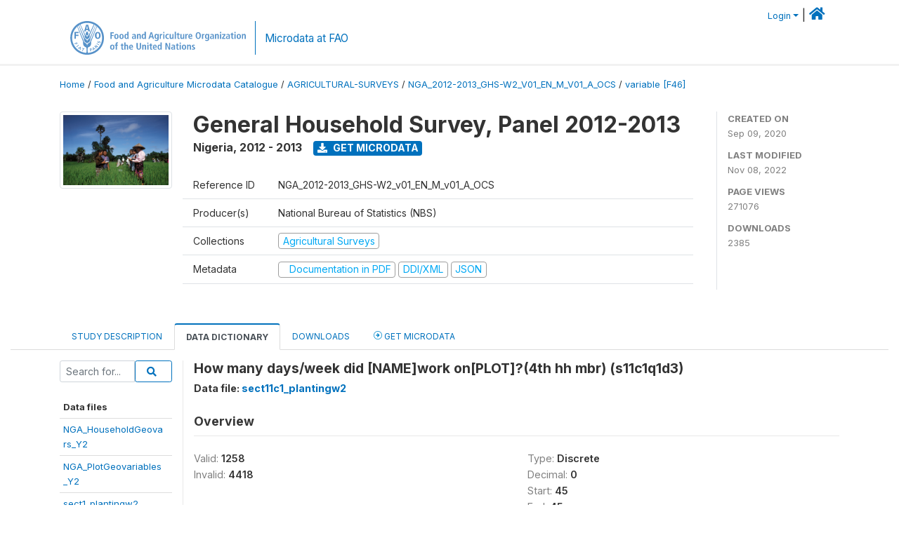

--- FILE ---
content_type: text/html; charset=UTF-8
request_url: https://microdata.fao.org/index.php/catalog/1365/variable/F46/V1343?name=s11c1q1d3
body_size: 10555
content:
<!DOCTYPE html>
<html>

<head>
    <meta charset="utf-8">
<meta http-equiv="X-UA-Compatible" content="IE=edge">
<meta name="viewport" content="width=device-width, initial-scale=1">

<title>Nigeria - General Household Survey, Panel  2012-2013</title>

    
    <link rel="stylesheet" href="https://cdnjs.cloudflare.com/ajax/libs/font-awesome/5.15.4/css/all.min.css" integrity="sha512-1ycn6IcaQQ40/MKBW2W4Rhis/DbILU74C1vSrLJxCq57o941Ym01SwNsOMqvEBFlcgUa6xLiPY/NS5R+E6ztJQ==" crossorigin="anonymous" referrerpolicy="no-referrer" />
    <link rel="stylesheet" href="https://stackpath.bootstrapcdn.com/bootstrap/4.1.3/css/bootstrap.min.css" integrity="sha384-MCw98/SFnGE8fJT3GXwEOngsV7Zt27NXFoaoApmYm81iuXoPkFOJwJ8ERdknLPMO" crossorigin="anonymous">
    

<link rel="stylesheet" href="https://microdata.fao.org/themes/fam52/css/style.css?v2021-231">
<link rel="stylesheet" href="https://microdata.fao.org/themes/fam52/css/custom.css?v2021">
<link rel="stylesheet" href="https://microdata.fao.org/themes/fam52/css/home.css?v03212019">
<link rel="stylesheet" href="https://microdata.fao.org/themes/fam52/css/variables.css?v07042021">
<link rel="stylesheet" href="https://microdata.fao.org/themes/fam52/css/facets.css?v062021">
<link rel="stylesheet" href="https://microdata.fao.org/themes/fam52/css/catalog-tab.css?v07052021">
<link rel="stylesheet" href="https://microdata.fao.org/themes/fam52/css/catalog-card.css?v10102021-1">
<link rel="stylesheet" href="https://microdata.fao.org/themes/fam52/css/filter-action-bar.css?v14052021-3">

    <script src="//code.jquery.com/jquery-3.2.1.min.js"></script>
    <script src="https://cdnjs.cloudflare.com/ajax/libs/popper.js/1.14.3/umd/popper.min.js" integrity="sha384-ZMP7rVo3mIykV+2+9J3UJ46jBk0WLaUAdn689aCwoqbBJiSnjAK/l8WvCWPIPm49" crossorigin="anonymous"></script>
    <script src="https://stackpath.bootstrapcdn.com/bootstrap/4.1.3/js/bootstrap.min.js" integrity="sha384-ChfqqxuZUCnJSK3+MXmPNIyE6ZbWh2IMqE241rYiqJxyMiZ6OW/JmZQ5stwEULTy" crossorigin="anonymous"></script>

<script type="text/javascript">
    var CI = {'base_url': 'https://microdata.fao.org/index.php'};

    if (top.frames.length!=0) {
        top.location=self.document.location;
    }

    $(document).ready(function()  {
        /*global ajax error handler */
        $( document ).ajaxError(function(event, jqxhr, settings, exception) {
            if(jqxhr.status==401){
                window.location=CI.base_url+'/auth/login/?destination=catalog/';
            }
            else if (jqxhr.status>=500){
                alert(jqxhr.responseText);
            }
        });

    }); //end-document-ready

</script>

<script>
    // Show custom information in the remote data access section
    $(document).ready(function() {
        var idno = $(".study-idno").html().replace(/\s+/g, '');
        if (idno == "PER_2013-2022_INFFS_v01_EN_M_v01_A_ESS") {          // Peru
              
            const p1 = "aW52Z";
            const p2 = "W50YX";
            const p3 = "Jpb3NAc2VyZm9yLmdvYi5wZQ==";

            const email = atob(p1 + p2 + p3);          
            $(".remote-data-access").html("<h2>Data available from external repository</h2><p>For access to microdata, please contact:</p><div class='remote-access-link'><a href='mailto:"+email+"' target='_blank'>"+email+"</a></div>");   
        }   
        if (idno == "NPL_2014_NFI_v01_M_v01_A_ESS") {          // Nepal
              
            const p1 = "aW5mb";
            const p2 = "0Bmcn";
            const p3 = "RjLmdvdi5ucA==";

            const email = atob(p1 + p2 + p3);          
            $(".remote-data-access").html("<h2>Data available from external repository</h2><p>For access to microdata, please contact:</p><div class='remote-access-link'><a href='mailto:"+email+"' target='_blank'>"+email+"</a></div>");   
        }        
    });
</script>



    <script async src="https://www.googletagmanager.com/gtag/js?id=G-0ZMCRYB8EX"></script>
<script>
  window.dataLayer = window.dataLayer || [];
  function gtag(){dataLayer.push(arguments);}
  gtag('js', new Date());

  gtag('config', 'G-0ZMCRYB8EX');

  
  $(function() {
    $(document).ajaxSend(function(event, request, settings) {
        gtag('event', 'page_view', {
            page_path: settings.url
        })
    });

    //track file downloads
    $('.resources .download').on('click', function() {
        gtag('event', 'download', {
            'event_label': $(this).attr("title"),
            'event_category': $(this).attr("href"),
            'non_interaction': true
        });
    });

});
</script></head>

<body>
    
    <!-- site header -->
    <style>
.site-header .navbar-light .no-logo .navbar-brand--sitename {border:0px!important;margin-left:0px}
.site-header .navbar-light .no-logo .nada-site-title {font-size:18px;}
</style>

<header class="site-header">

        

    <div class="container">
         


<!--  /***** Login Bar Start *****/ -->
<div>
            <div class="col-12 mt-2 mb-2 wb-login-link login-bar">
            <div class="float-right">
            <div class="dropdown ml-auto">
                <a class="dropdown-toggle small" href="" id="dropdownMenuLink" data-toggle="dropdown" aria-haspopup="true" aria-expanded="false"><i class="fa fa-user-circle-o fa-lg"></i>Login</a>
                <div class="dropdown-menu dropdown-menu-right" aria-labelledby="dropdownMenuLink">
                    <a class="dropdown-item small" href="https://microdata.fao.org/index.php/auth/login">Login</a>
                </div>
                
                                |   <a href="http://www.fao.org/food-agriculture-microdata"><i class="fa fa-home" style="font-size:20px;"></i> </a>
            </div>
            </div>
        </div>

    </div>
<!-- /row -->
<!--  /***** Login Bar Close *****/ -->        <div class="row">
            <div class="col-12">
                <nav class="navbar navbar-expand-md navbar-light rounded navbar-toggleable-md wb-navbar ">

                                                            <div class="navbar-brand navbar-expand-md">
                        <div class="navbar-brand--logo ">
                            <a href="http://www.fao.org" class="g01v1-logo nada-logo " >
                                    
                                <img title="fao.org" src="https://microdata.fao.org/themes/fam52/images/fao-logo-en.svg" class="img-responsive">
                            </a>        
                    </div>
                        <div class="navbar-brand--sitename navbar-expand-md">
                            <div><a class="nada-site-title"  href="https://www.fao.org/food-agriculture-microdata">Microdata at FAO</a></div>
                                                    </div>
                    </div>
                    

                                                            
                    <!-- Start menus -->
                                        
                    <!-- Close Menus -->
                    <!-- Citations menu if required 
                    <div><a class="fas fa-book" href="https://microdata.fao.org/index.php/citations"> Citations</a></div>-->
                    <!-- Close Menus -->
                </nav>
                
            </div>
            
        </div>
        <!-- /row -->
        
    </div>
    
</header>

    
    <!-- page body -->
    <div class="wp-page-body container-fluid page-catalog catalog-variable-F46-V1343">

        <div class="body-content-wrap theme-nada-2">

            <!--breadcrumbs -->
            
            <div class="container">
                                                    <ol class="breadcrumb wb-breadcrumb">
                        	    <div class="breadcrumbs" xmlns:v="http://rdf.data-vocabulary.org/#">
           <span typeof="v:Breadcrumb">
                		         <a href="https://microdata.fao.org/index.php/" rel="v:url" property="v:title">Home</a> /
                        
       </span>
                  <span typeof="v:Breadcrumb">
                		         <a href="https://microdata.fao.org/index.php/catalog" rel="v:url" property="v:title">Food and Agriculture Microdata Catalogue</a> /
                        
       </span>
                  <span typeof="v:Breadcrumb">
                		         <a href="https://microdata.fao.org/index.php/catalog/agricultural-surveys" rel="v:url" property="v:title">AGRICULTURAL-SURVEYS</a> /
                        
       </span>
                  <span typeof="v:Breadcrumb">
                		         <a href="https://microdata.fao.org/index.php/catalog/1365" rel="v:url" property="v:title">NGA_2012-2013_GHS-W2_V01_EN_M_V01_A_OCS</a> /
                        
       </span>
                  <span typeof="v:Breadcrumb">
        	         	         <a class="active" href="https://microdata.fao.org/index.php/catalog/1365/variable/F46" rel="v:url" property="v:title">variable [F46]</a>
                        
       </span>
               </div>
                    </ol>
                            </div>
            <!-- /breadcrumbs -->
            
            
  
            <style>
.metadata-sidebar-container .nav .active{
	background:#e9ecef;		
}
.study-metadata-page .page-header .nav-tabs .active a {
	background: white;
	font-weight: bold;
	border-top: 2px solid #0071bc;
	border-left:1px solid gainsboro;
	border-right:1px solid gainsboro;
}

.study-info-content {
    font-size: 14px;
}

.study-subtitle{
	font-size:.7em;
	margin-bottom:10px;
}

.badge-outline{
	background:transparent;
	color:#03a9f4;
	border:1px solid #9e9e9e;
}
.study-header-right-bar span{
	display:block;
	margin-bottom:15px;
}
.study-header-right-bar{
	font-size:14px;
	color:gray;
}
.get-microdata-btn{
	font-size:14px;
}

.link-col .badge{
	font-size:14px;
	font-weight:normal;
	background:transparent;
	border:1px solid #9E9E9E;
	color:#03a9f4;
}

.link-col .badge:hover{
	background:#03a9f4;
	color:#ffffff;
}

.study-header-right-bar .stat{
	margin-bottom:10px;
	font-size:small;
}

.study-header-right-bar .stat .stat-label{
	font-weight:bold;
	text-transform:uppercase;
}

.field-metadata__table_description__ref_country .field-value,
.field-metadata__study_desc__study_info__nation .field-value{
	max-height:350px;
	overflow:auto;
}
.field-metadata__table_description__ref_country .field-value  ::-webkit-scrollbar,
.field-metadata__study_desc__study_info__nation .field-value ::-webkit-scrollbar {
  -webkit-appearance: none;
  width: 7px;
}

.field-metadata__table_description__ref_country .field-value  ::-webkit-scrollbar-thumb,
.field-metadata__study_desc__study_info__nation .field-value ::-webkit-scrollbar-thumb {
  border-radius: 4px;
  background-color: rgba(0, 0, 0, .5);
  box-shadow: 0 0 1px rgba(255, 255, 255, .5);
}
</style>


<div class="page-body-full study-metadata-page">
	<span 
		id="dataset-metadata-info" 
		data-repositoryid="agricultural-surveys"
		data-id="1365"
		data-idno="NGA_2012-2013_GHS-W2_v01_EN_M_v01_A_OCS"
	></span>

<div class="container-fluid page-header">
<div class="container">


<div class="row study-info">
					<div class="col-md-2">
			<div class="collection-thumb-container">
				<a href="https://microdata.fao.org/index.php/catalog/agricultural-surveys">
				<img  src="https://microdata.fao.org/files/images/ag_census.jpg?v=1667909829" class="mr-3 img-fluid img-thumbnail" alt="agricultural-surveys" title="Agricultural Surveys"/>
				</a>
			</div>		
		</div>
	
	<div class="col">
		
		<div>
		    <h1 class="mt-0 mb-1" id="dataset-title">
                <span>General Household Survey, Panel  2012-2013</span>
                            </h1>
            <div class="clearfix">
		        <h6 class="sub-title float-left" id="dataset-sub-title"><span id="dataset-country">Nigeria</span>, <span id="dataset-year">2012 - 2013</span></h6>
                                <a  
                    href="https://microdata.fao.org/index.php/catalog/1365/get-microdata" 
                    class="get-microdata-btn badge badge-primary wb-text-link-uppercase float-left ml-3" 
                    title="Get Microdata">					
                    <span class="fa fa-download"></span>
                    Get Microdata                </a>
                                
            </div>
		</div>

		<div class="row study-info-content">
		
            <div class="col pr-5">

                <div class="row mt-4 mb-2 pb-2  border-bottom">
                    <div class="col-md-2">
                        Reference ID                    </div>
                    <div class="col">
                        <div class="study-idno">
                            NGA_2012-2013_GHS-W2_v01_EN_M_v01_A_OCS                            
                        </div>
                    </div>
                </div>

                		
                                <div class="row mb-2 pb-2  border-bottom">
                    <div class="col-md-2">
                        Producer(s)                    </div>
                    <div class="col">
                        <div class="producers">
                            National Bureau of Statistics (NBS)                        </div>
                    </div>
                </div>
                                
                
                 
                <div class="row  border-bottom mb-2 pb-2 mt-2">
                    <div class="col-md-2">
                        Collections                    </div>
                    <div class="col">
                        <div class="collections link-col">           
                                                            <span class="collection">
                                    <a href="https://microdata.fao.org/index.php/collections/agricultural-surveys">
                                        <span class="badge badge-primary">Agricultural Surveys</span>
                                    </a>                                    
                                </span>
                                                    </div>
                    </div>
                </div>
                
                <div class="row border-bottom mb-2 pb-2 mt-2">
                    <div class="col-md-2">
                        Metadata                    </div>
                    <div class="col">
                        <div class="metadata">
                            <!--metadata-->
                            <span class="mr-2 link-col">
                                                                                                    <a class="download" href="https://microdata.fao.org/index.php/catalog/1365/pdf-documentation" title="Documentation in PDF" >
                                        <span class="badge badge-success"><i class="fa fa-file-pdf-o" aria-hidden="true"> </i> Documentation in PDF</span>
                                    </a>
                                                            
                                                                    <a class="download" href="https://microdata.fao.org/index.php/metadata/export/1365/ddi" title="DDI Codebook (2.5)">
                                        <span class="badge badge-primary"> DDI/XML</span>
                                    </a>
                                
                                <a class="download" href="https://microdata.fao.org/index.php/metadata/export/1365/json" title="JSON">
                                    <span class="badge badge-info">JSON</span>
                                </a>
                            </span>	
                            <!--end-metadata-->
                        </div>
                    </div>
                </div>

                
                	    </div>
	
	</div>

	</div>

    <div class="col-md-2 border-left">
		<!--right-->
		<div class="study-header-right-bar">
				<div class="stat">
					<div class="stat-label">Created on </div>
					<div class="stat-value">Sep 09, 2020</div>
				</div>

				<div class="stat">
					<div class="stat-label">Last modified </div>
					<div class="stat-value">Nov 08, 2022</div>
				</div>
				
									<div class="stat">
						<div class="stat-label">Page views </div>
						<div class="stat-value">271076</div>
					</div>
				
									<div class="stat">
						<div class="stat-label">Downloads </div>
						<div class="stat-value">2385</div>
					</div>				
						</div>		
		<!--end-right-->
	</div>

</div>




<!-- Nav tabs -->
<ul class="nav nav-tabs wb-nav-tab-space flex-wrap" role="tablist">
								<li class="nav-item tab-description "  >
				<a href="https://microdata.fao.org/index.php/catalog/1365/study-description" class="nav-link wb-nav-link wb-text-link-uppercase " role="tab"  data-id="related-materials" >Study Description</a>
			</li>
										<li class="nav-item tab-data_dictionary active"  >
				<a href="https://microdata.fao.org/index.php/catalog/1365/data-dictionary" class="nav-link wb-nav-link wb-text-link-uppercase active" role="tab"  data-id="related-materials" >Data Dictionary</a>
			</li>
										<li class="nav-item tab-related_materials "  >
				<a href="https://microdata.fao.org/index.php/catalog/1365/related-materials" class="nav-link wb-nav-link wb-text-link-uppercase " role="tab"  data-id="related-materials" >Downloads</a>
			</li>
										<li class="nav-item nav-item-get-microdata tab-get_microdata " >
				<a href="https://microdata.fao.org/index.php/catalog/1365/get-microdata" class="nav-link wb-nav-link wb-text-link-uppercase " role="tab" data-id="related-materials" >
					<span class="get-microdata icon-da-remote"></span> Get Microdata				</a>
			</li>                            
										
	<!--review-->
	</ul>
<!-- end nav tabs -->
</div>
</div>



<div class="container study-metadata-body-content " >


<!-- tabs -->
<div id="tabs" class="study-metadata ui-tabs ui-widget ui-widget-content ui-corner-all study-tabs" >	
  
  <div id="tabs-1" aria-labelledby="ui-id-1" class="ui-tabs-panel ui-widget-content ui-corner-bottom" role="tabpanel" >
  	
        <div class="tab-body-no-sidebar-x"><style>
    .data-file-bg1 tr,.data-file-bg1 td {vertical-align: top;}
    .data-file-bg1 .col-1{width:100px;}
    .data-file-bg1 {margin-bottom:20px;}
    .var-info-panel{display:none;}
    .table-variable-list td{
        cursor:pointer;
    }
    
    .nada-list-group-item {
        position: relative;
        display: block;
        padding: 10px 15px;
        margin-bottom: -1px;
        background-color: #fff;
        border: 1px solid #ddd;
        border-left:0px;
        border-right:0px;
        font-size: small;
        border-bottom: 1px solid gainsboro;
        word-wrap: break-word;
        padding: 5px;
        padding-right: 10px;

    }

    .nada-list-group-title{
        font-weight:bold;
        border-top:0px;
    }

    .variable-groups-sidebar
    .nada-list-vgroup {
        padding-inline-start: 0px;
        font-size:small;
        list-style-type: none;
    }

    .nada-list-vgroup {
        list-style-type: none;
    }

    .nada-list-subgroup{
        padding-left:10px;
    }
    
    .table-variable-list .var-breadcrumb{
        display:none;
    }

    .nada-list-subgroup .nada-list-vgroup-item {
        padding-left: 24px;
        position: relative;
        list-style:none;
    }

    .nada-list-subgroup .nada-list-vgroup-item:before {
        position: absolute;
        font-family: 'FontAwesome';
        top: 0;
        left: 10px;
        content: "\f105";
    }

</style>

<div class="row">

    <div class="col-sm-2 col-md-2 col-lg-2 tab-sidebar hidden-sm-down sidebar-files">       

        <form method="get" action="https://microdata.fao.org/index.php/catalog/1365/search" class="dictionary-search">
        <div class="input-group input-group-sm">            
            <input type="text" name="vk" class="form-control" placeholder="Search for...">
            <span class="input-group-btn">
                <button class="btn btn-outline-primary btn-sm" type="submit"><i class="fa fa-search"></i></button>
            </span>
        </div>
        </form>
        
        <ul class="nada-list-group">
            <li class="nada-list-group-item nada-list-group-title">Data files</li>
                            <li class="nada-list-group-item">
                    <a href="https://microdata.fao.org/index.php/catalog/1365/data-dictionary/F18?file_name=NGA_HouseholdGeovars_Y2">NGA_HouseholdGeovars_Y2</a>
                </li>
                            <li class="nada-list-group-item">
                    <a href="https://microdata.fao.org/index.php/catalog/1365/data-dictionary/F19?file_name=NGA_PlotGeovariables_Y2">NGA_PlotGeovariables_Y2</a>
                </li>
                            <li class="nada-list-group-item">
                    <a href="https://microdata.fao.org/index.php/catalog/1365/data-dictionary/F20?file_name=sect1_plantingw2">sect1_plantingw2</a>
                </li>
                            <li class="nada-list-group-item">
                    <a href="https://microdata.fao.org/index.php/catalog/1365/data-dictionary/F21?file_name=sect2_plantingw2">sect2_plantingw2</a>
                </li>
                            <li class="nada-list-group-item">
                    <a href="https://microdata.fao.org/index.php/catalog/1365/data-dictionary/F22?file_name=sect3a_plantingw2">sect3a_plantingw2</a>
                </li>
                            <li class="nada-list-group-item">
                    <a href="https://microdata.fao.org/index.php/catalog/1365/data-dictionary/F23?file_name=sect3b_plantingw2">sect3b_plantingw2</a>
                </li>
                            <li class="nada-list-group-item">
                    <a href="https://microdata.fao.org/index.php/catalog/1365/data-dictionary/F24?file_name=sect3c_plantingw2">sect3c_plantingw2</a>
                </li>
                            <li class="nada-list-group-item">
                    <a href="https://microdata.fao.org/index.php/catalog/1365/data-dictionary/F25?file_name=sect3d_plantingw2">sect3d_plantingw2</a>
                </li>
                            <li class="nada-list-group-item">
                    <a href="https://microdata.fao.org/index.php/catalog/1365/data-dictionary/F26?file_name=sect3e_plantingw2">sect3e_plantingw2</a>
                </li>
                            <li class="nada-list-group-item">
                    <a href="https://microdata.fao.org/index.php/catalog/1365/data-dictionary/F27?file_name=sect4a_plantingw2">sect4a_plantingw2</a>
                </li>
                            <li class="nada-list-group-item">
                    <a href="https://microdata.fao.org/index.php/catalog/1365/data-dictionary/F28?file_name=sect4b_plantingw2">sect4b_plantingw2</a>
                </li>
                            <li class="nada-list-group-item">
                    <a href="https://microdata.fao.org/index.php/catalog/1365/data-dictionary/F29?file_name=sect5a_plantingw2">sect5a_plantingw2</a>
                </li>
                            <li class="nada-list-group-item">
                    <a href="https://microdata.fao.org/index.php/catalog/1365/data-dictionary/F30?file_name=sect5b_plantingw2">sect5b_plantingw2</a>
                </li>
                            <li class="nada-list-group-item">
                    <a href="https://microdata.fao.org/index.php/catalog/1365/data-dictionary/F31?file_name=sect6_plantingw2">sect6_plantingw2</a>
                </li>
                            <li class="nada-list-group-item">
                    <a href="https://microdata.fao.org/index.php/catalog/1365/data-dictionary/F32?file_name=sect7a_plantingw2">sect7a_plantingw2</a>
                </li>
                            <li class="nada-list-group-item">
                    <a href="https://microdata.fao.org/index.php/catalog/1365/data-dictionary/F33?file_name=sect7b_plantingw2">sect7b_plantingw2</a>
                </li>
                            <li class="nada-list-group-item">
                    <a href="https://microdata.fao.org/index.php/catalog/1365/data-dictionary/F34?file_name=sect8a_plantingw2">sect8a_plantingw2</a>
                </li>
                            <li class="nada-list-group-item">
                    <a href="https://microdata.fao.org/index.php/catalog/1365/data-dictionary/F35?file_name=sect8b_plantingw2">sect8b_plantingw2</a>
                </li>
                            <li class="nada-list-group-item">
                    <a href="https://microdata.fao.org/index.php/catalog/1365/data-dictionary/F36?file_name=sect8c_plantingw2">sect8c_plantingw2</a>
                </li>
                            <li class="nada-list-group-item">
                    <a href="https://microdata.fao.org/index.php/catalog/1365/data-dictionary/F37?file_name=sect8d_plantingw2">sect8d_plantingw2</a>
                </li>
                            <li class="nada-list-group-item">
                    <a href="https://microdata.fao.org/index.php/catalog/1365/data-dictionary/F38?file_name=sect8e_plantingw2">sect8e_plantingw2</a>
                </li>
                            <li class="nada-list-group-item">
                    <a href="https://microdata.fao.org/index.php/catalog/1365/data-dictionary/F39?file_name=sect9_plantingw2">sect9_plantingw2</a>
                </li>
                            <li class="nada-list-group-item">
                    <a href="https://microdata.fao.org/index.php/catalog/1365/data-dictionary/F40?file_name=sect10_plantingw2">sect10_plantingw2</a>
                </li>
                            <li class="nada-list-group-item">
                    <a href="https://microdata.fao.org/index.php/catalog/1365/data-dictionary/F42?file_name=sect11a_plantingw2">sect11a_plantingw2</a>
                </li>
                            <li class="nada-list-group-item">
                    <a href="https://microdata.fao.org/index.php/catalog/1365/data-dictionary/F43?file_name=sect11a1_plantingw2">sect11a1_plantingw2</a>
                </li>
                            <li class="nada-list-group-item">
                    <a href="https://microdata.fao.org/index.php/catalog/1365/data-dictionary/F44?file_name=sect11b1_plantingw2">sect11b1_plantingw2</a>
                </li>
                            <li class="nada-list-group-item">
                    <a href="https://microdata.fao.org/index.php/catalog/1365/data-dictionary/F45?file_name=sect11b2_plantingw2">sect11b2_plantingw2</a>
                </li>
                            <li class="nada-list-group-item">
                    <a href="https://microdata.fao.org/index.php/catalog/1365/data-dictionary/F46?file_name=sect11c1_plantingw2">sect11c1_plantingw2</a>
                </li>
                            <li class="nada-list-group-item">
                    <a href="https://microdata.fao.org/index.php/catalog/1365/data-dictionary/F47?file_name=sect11c2_plantingw2">sect11c2_plantingw2</a>
                </li>
                            <li class="nada-list-group-item">
                    <a href="https://microdata.fao.org/index.php/catalog/1365/data-dictionary/F48?file_name=sect11d_plantingw2">sect11d_plantingw2</a>
                </li>
                            <li class="nada-list-group-item">
                    <a href="https://microdata.fao.org/index.php/catalog/1365/data-dictionary/F49?file_name=sect11e_plantingw2">sect11e_plantingw2</a>
                </li>
                            <li class="nada-list-group-item">
                    <a href="https://microdata.fao.org/index.php/catalog/1365/data-dictionary/F50?file_name=sect11f_plantingw2">sect11f_plantingw2</a>
                </li>
                            <li class="nada-list-group-item">
                    <a href="https://microdata.fao.org/index.php/catalog/1365/data-dictionary/F51?file_name=sect11g_plantingw2">sect11g_plantingw2</a>
                </li>
                            <li class="nada-list-group-item">
                    <a href="https://microdata.fao.org/index.php/catalog/1365/data-dictionary/F52?file_name=sect11h_plantingw2">sect11h_plantingw2</a>
                </li>
                            <li class="nada-list-group-item">
                    <a href="https://microdata.fao.org/index.php/catalog/1365/data-dictionary/F53?file_name=sect11i_plantingw2">sect11i_plantingw2</a>
                </li>
                            <li class="nada-list-group-item">
                    <a href="https://microdata.fao.org/index.php/catalog/1365/data-dictionary/F54?file_name=sect11j_plantingw2">sect11j_plantingw2</a>
                </li>
                            <li class="nada-list-group-item">
                    <a href="https://microdata.fao.org/index.php/catalog/1365/data-dictionary/F55?file_name=sect11k_plantingw2">sect11k_plantingw2</a>
                </li>
                            <li class="nada-list-group-item">
                    <a href="https://microdata.fao.org/index.php/catalog/1365/data-dictionary/F56?file_name=sect11l1_plantingw2">sect11l1_plantingw2</a>
                </li>
                            <li class="nada-list-group-item">
                    <a href="https://microdata.fao.org/index.php/catalog/1365/data-dictionary/F57?file_name=sect11l2_plantingw2">sect11l2_plantingw2</a>
                </li>
                            <li class="nada-list-group-item">
                    <a href="https://microdata.fao.org/index.php/catalog/1365/data-dictionary/F58?file_name=sect12_plantingw2">sect12_plantingw2</a>
                </li>
                            <li class="nada-list-group-item">
                    <a href="https://microdata.fao.org/index.php/catalog/1365/data-dictionary/F59?file_name=sectaa_plantingw2">sectaa_plantingw2</a>
                </li>
                            <li class="nada-list-group-item">
                    <a href="https://microdata.fao.org/index.php/catalog/1365/data-dictionary/F60?file_name=sectc_plantingw2">sectc_plantingw2</a>
                </li>
                            <li class="nada-list-group-item">
                    <a href="https://microdata.fao.org/index.php/catalog/1365/data-dictionary/F61?file_name=sectc1_plantingw2">sectc1_plantingw2</a>
                </li>
                            <li class="nada-list-group-item">
                    <a href="https://microdata.fao.org/index.php/catalog/1365/data-dictionary/F62?file_name=sectc2_plantingw2">sectc2_plantingw2</a>
                </li>
                            <li class="nada-list-group-item">
                    <a href="https://microdata.fao.org/index.php/catalog/1365/data-dictionary/F63?file_name=sectc3a_plantingw2">sectc3a_plantingw2</a>
                </li>
                            <li class="nada-list-group-item">
                    <a href="https://microdata.fao.org/index.php/catalog/1365/data-dictionary/F64?file_name=sectc3b_plantingw2">sectc3b_plantingw2</a>
                </li>
                            <li class="nada-list-group-item">
                    <a href="https://microdata.fao.org/index.php/catalog/1365/data-dictionary/F65?file_name=sectc3c_plantingw2">sectc3c_plantingw2</a>
                </li>
                            <li class="nada-list-group-item">
                    <a href="https://microdata.fao.org/index.php/catalog/1365/data-dictionary/F66?file_name=sectc4a_plantingw2">sectc4a_plantingw2</a>
                </li>
                            <li class="nada-list-group-item">
                    <a href="https://microdata.fao.org/index.php/catalog/1365/data-dictionary/F67?file_name=sectc4b_plantingw2">sectc4b_plantingw2</a>
                </li>
                            <li class="nada-list-group-item">
                    <a href="https://microdata.fao.org/index.php/catalog/1365/data-dictionary/F68?file_name=sect1_harvestw2">sect1_harvestw2</a>
                </li>
                            <li class="nada-list-group-item">
                    <a href="https://microdata.fao.org/index.php/catalog/1365/data-dictionary/F69?file_name=sect2a_harvestw2">sect2a_harvestw2</a>
                </li>
                            <li class="nada-list-group-item">
                    <a href="https://microdata.fao.org/index.php/catalog/1365/data-dictionary/F70?file_name=sect2b_harvestw2">sect2b_harvestw2</a>
                </li>
                            <li class="nada-list-group-item">
                    <a href="https://microdata.fao.org/index.php/catalog/1365/data-dictionary/F71?file_name=sect3a_harvestw2">sect3a_harvestw2</a>
                </li>
                            <li class="nada-list-group-item">
                    <a href="https://microdata.fao.org/index.php/catalog/1365/data-dictionary/F72?file_name=sect3b_harvestw2">sect3b_harvestw2</a>
                </li>
                            <li class="nada-list-group-item">
                    <a href="https://microdata.fao.org/index.php/catalog/1365/data-dictionary/F73?file_name=sect4a_harvestw2">sect4a_harvestw2</a>
                </li>
                            <li class="nada-list-group-item">
                    <a href="https://microdata.fao.org/index.php/catalog/1365/data-dictionary/F74?file_name=sect4b_harvestw2">sect4b_harvestw2</a>
                </li>
                            <li class="nada-list-group-item">
                    <a href="https://microdata.fao.org/index.php/catalog/1365/data-dictionary/F75?file_name=sect5_harvestw2">sect5_harvestw2</a>
                </li>
                            <li class="nada-list-group-item">
                    <a href="https://microdata.fao.org/index.php/catalog/1365/data-dictionary/F76?file_name=sect6_harvestw2">sect6_harvestw2</a>
                </li>
                            <li class="nada-list-group-item">
                    <a href="https://microdata.fao.org/index.php/catalog/1365/data-dictionary/F77?file_name=sect7_harvestw2">sect7_harvestw2</a>
                </li>
                            <li class="nada-list-group-item">
                    <a href="https://microdata.fao.org/index.php/catalog/1365/data-dictionary/F78?file_name=sect8_harvestw2">sect8_harvestw2</a>
                </li>
                            <li class="nada-list-group-item">
                    <a href="https://microdata.fao.org/index.php/catalog/1365/data-dictionary/F79?file_name=sect9_harvestw2">sect9_harvestw2</a>
                </li>
                            <li class="nada-list-group-item">
                    <a href="https://microdata.fao.org/index.php/catalog/1365/data-dictionary/F80?file_name=sect10a_harvestw2">sect10a_harvestw2</a>
                </li>
                            <li class="nada-list-group-item">
                    <a href="https://microdata.fao.org/index.php/catalog/1365/data-dictionary/F81?file_name=sect10b_harvestw2">sect10b_harvestw2</a>
                </li>
                            <li class="nada-list-group-item">
                    <a href="https://microdata.fao.org/index.php/catalog/1365/data-dictionary/F82?file_name=sect10c_harvestw2">sect10c_harvestw2</a>
                </li>
                            <li class="nada-list-group-item">
                    <a href="https://microdata.fao.org/index.php/catalog/1365/data-dictionary/F83?file_name=sect10ca_harvestw2">sect10ca_harvestw2</a>
                </li>
                            <li class="nada-list-group-item">
                    <a href="https://microdata.fao.org/index.php/catalog/1365/data-dictionary/F84?file_name=sect10cb_harvestw2">sect10cb_harvestw2</a>
                </li>
                            <li class="nada-list-group-item">
                    <a href="https://microdata.fao.org/index.php/catalog/1365/data-dictionary/F85?file_name=sect11a_harvestw2">sect11a_harvestw2</a>
                </li>
                            <li class="nada-list-group-item">
                    <a href="https://microdata.fao.org/index.php/catalog/1365/data-dictionary/F86?file_name=sect11b_harvestw2">sect11b_harvestw2</a>
                </li>
                            <li class="nada-list-group-item">
                    <a href="https://microdata.fao.org/index.php/catalog/1365/data-dictionary/F87?file_name=sect11c_harvestw2">sect11c_harvestw2</a>
                </li>
                            <li class="nada-list-group-item">
                    <a href="https://microdata.fao.org/index.php/catalog/1365/data-dictionary/F88?file_name=sect11d_harvestw2">sect11d_harvestw2</a>
                </li>
                            <li class="nada-list-group-item">
                    <a href="https://microdata.fao.org/index.php/catalog/1365/data-dictionary/F89?file_name=sect11e_harvestw2">sect11e_harvestw2</a>
                </li>
                            <li class="nada-list-group-item">
                    <a href="https://microdata.fao.org/index.php/catalog/1365/data-dictionary/F90?file_name=sect12_harvestw2">sect12_harvestw2</a>
                </li>
                            <li class="nada-list-group-item">
                    <a href="https://microdata.fao.org/index.php/catalog/1365/data-dictionary/F91?file_name=sect13_harvestw2">sect13_harvestw2</a>
                </li>
                            <li class="nada-list-group-item">
                    <a href="https://microdata.fao.org/index.php/catalog/1365/data-dictionary/F92?file_name=sect14_harvestw2">sect14_harvestw2</a>
                </li>
                            <li class="nada-list-group-item">
                    <a href="https://microdata.fao.org/index.php/catalog/1365/data-dictionary/F93?file_name=sect15a_harvestw2">sect15a_harvestw2</a>
                </li>
                            <li class="nada-list-group-item">
                    <a href="https://microdata.fao.org/index.php/catalog/1365/data-dictionary/F94?file_name=sect15b1_harvestw2">sect15b1_harvestw2</a>
                </li>
                            <li class="nada-list-group-item">
                    <a href="https://microdata.fao.org/index.php/catalog/1365/data-dictionary/F95?file_name=sect15b2_harvestw2">sect15b2_harvestw2</a>
                </li>
                            <li class="nada-list-group-item">
                    <a href="https://microdata.fao.org/index.php/catalog/1365/data-dictionary/F97?file_name=secta1_harvestw2">secta1_harvestw2</a>
                </li>
                            <li class="nada-list-group-item">
                    <a href="https://microdata.fao.org/index.php/catalog/1365/data-dictionary/F98?file_name=secta2_harvestw2">secta2_harvestw2</a>
                </li>
                            <li class="nada-list-group-item">
                    <a href="https://microdata.fao.org/index.php/catalog/1365/data-dictionary/F99?file_name=secta3_harvestw2">secta3_harvestw2</a>
                </li>
                            <li class="nada-list-group-item">
                    <a href="https://microdata.fao.org/index.php/catalog/1365/data-dictionary/F100?file_name=secta5a_harvestw2">secta5a_harvestw2</a>
                </li>
                            <li class="nada-list-group-item">
                    <a href="https://microdata.fao.org/index.php/catalog/1365/data-dictionary/F101?file_name=secta5b_harvestw2">secta5b_harvestw2</a>
                </li>
                            <li class="nada-list-group-item">
                    <a href="https://microdata.fao.org/index.php/catalog/1365/data-dictionary/F102?file_name=secta6_harvestw2">secta6_harvestw2</a>
                </li>
                            <li class="nada-list-group-item">
                    <a href="https://microdata.fao.org/index.php/catalog/1365/data-dictionary/F103?file_name=secta7_harvestw2">secta7_harvestw2</a>
                </li>
                            <li class="nada-list-group-item">
                    <a href="https://microdata.fao.org/index.php/catalog/1365/data-dictionary/F104?file_name=secta8_harvestw2">secta8_harvestw2</a>
                </li>
                            <li class="nada-list-group-item">
                    <a href="https://microdata.fao.org/index.php/catalog/1365/data-dictionary/F105?file_name=secta9a1_harvestw2">secta9a1_harvestw2</a>
                </li>
                            <li class="nada-list-group-item">
                    <a href="https://microdata.fao.org/index.php/catalog/1365/data-dictionary/F106?file_name=secta9a2_harvestw2">secta9a2_harvestw2</a>
                </li>
                            <li class="nada-list-group-item">
                    <a href="https://microdata.fao.org/index.php/catalog/1365/data-dictionary/F107?file_name=secta9b1_harvestw2">secta9b1_harvestw2</a>
                </li>
                            <li class="nada-list-group-item">
                    <a href="https://microdata.fao.org/index.php/catalog/1365/data-dictionary/F108?file_name=secta9b2_harvestw2">secta9b2_harvestw2</a>
                </li>
                            <li class="nada-list-group-item">
                    <a href="https://microdata.fao.org/index.php/catalog/1365/data-dictionary/F109?file_name=secta9b3_harvestw2">secta9b3_harvestw2</a>
                </li>
                            <li class="nada-list-group-item">
                    <a href="https://microdata.fao.org/index.php/catalog/1365/data-dictionary/F110?file_name=secta10_harvestw2">secta10_harvestw2</a>
                </li>
                            <li class="nada-list-group-item">
                    <a href="https://microdata.fao.org/index.php/catalog/1365/data-dictionary/F111?file_name=secta41_harvestw2">secta41_harvestw2</a>
                </li>
                            <li class="nada-list-group-item">
                    <a href="https://microdata.fao.org/index.php/catalog/1365/data-dictionary/F112?file_name=secta42_harvestw2">secta42_harvestw2</a>
                </li>
                            <li class="nada-list-group-item">
                    <a href="https://microdata.fao.org/index.php/catalog/1365/data-dictionary/F113?file_name=sectaa_harvestw2">sectaa_harvestw2</a>
                </li>
                            <li class="nada-list-group-item">
                    <a href="https://microdata.fao.org/index.php/catalog/1365/data-dictionary/F114?file_name=food_conv_w2ph">food_conv_w2ph</a>
                </li>
                            <li class="nada-list-group-item">
                    <a href="https://microdata.fao.org/index.php/catalog/1365/data-dictionary/F115?file_name=food_conv_w2pp">food_conv_w2pp</a>
                </li>
                            <li class="nada-list-group-item">
                    <a href="https://microdata.fao.org/index.php/catalog/1365/data-dictionary/F117?file_name=PTrack">PTrack</a>
                </li>
                            <li class="nada-list-group-item">
                    <a href="https://microdata.fao.org/index.php/catalog/1365/data-dictionary/F118?file_name=w2agnsconversion">w2agnsconversion</a>
                </li>
                            <li class="nada-list-group-item">
                    <a href="https://microdata.fao.org/index.php/catalog/1365/data-dictionary/F119?file_name=cons_agg_wave2_visit1">cons_agg_wave2_visit1</a>
                </li>
                            <li class="nada-list-group-item">
                    <a href="https://microdata.fao.org/index.php/catalog/1365/data-dictionary/F120?file_name=cons_agg_wave2_visit2">cons_agg_wave2_visit2</a>
                </li>
                            <li class="nada-list-group-item">
                    <a href="https://microdata.fao.org/index.php/catalog/1365/data-dictionary/F121?file_name=HHTrack">HHTrack</a>
                </li>
                            <li class="nada-list-group-item">
                    <a href="https://microdata.fao.org/index.php/catalog/1365/data-dictionary/F122?file_name=secta_harvestw2">secta_harvestw2</a>
                </li>
                            <li class="nada-list-group-item">
                    <a href="https://microdata.fao.org/index.php/catalog/1365/data-dictionary/F123?file_name=secta_plantingw2">secta_plantingw2</a>
                </li>
                    </ul>

        
    </div>

    <div class="col-sm-10 col-md-10 col-lg-10 wb-border-left tab-body body-files">
        
        <div class="variable-metadata">
            <style>
    .fld-inline .fld-name{color:gray;}
    .fld-container,.clear{clear:both;}

    .var-breadcrumb{
        list-style:none;
        clear:both;
        margin-bottom:25px;
        color:gray;
    }

    .var-breadcrumb li{display:inline;}
    .variables-container .bar-container {min-width:150px;}
</style>



<div class="variable-container">
    <h2>How many days/week did [NAME]work on[PLOT]?(4th hh mbr) (s11c1q1d3)</h2>
    <h5 class="var-file">Data file: <a href="https://microdata.fao.org/index.php/catalog/1365/data-dictionary/F46">sect11c1_plantingw2</a></h5>

        
    <h3 class="xsl-subtitle">Overview</h3>

    <div class="row">
            <div class="col-md-6">
                                            <div class="fld-inline sum-stat sum-stat-vald-">
                    <span class="fld-name sum-stat-type">Valid: </span>
                    <span class="fld-value sum-stat-value">1258</span>
                </div>
                                            <div class="fld-inline sum-stat sum-stat-invd-">
                    <span class="fld-name sum-stat-type">Invalid: </span>
                    <span class="fld-value sum-stat-value">4418</span>
                </div>
                    </div>
    
    <!--other stats-->
            
    <div class="col-md-6">
                                            <div class="fld-inline sum-stat sum-stat-var_intrvl">
                <span class="fld-name sum-stat-type">Type: </span>
                <span class="fld-value sum-stat-value">Discrete</span>
            </div>
                                                        <div class="fld-inline sum-stat sum-stat-var_dcml">
                <span class="fld-name sum-stat-type">Decimal: </span>
                <span class="fld-value sum-stat-value">0</span>
            </div>
                                                        <div class="fld-inline sum-stat sum-stat-loc_start_pos">
                <span class="fld-name sum-stat-type">Start: </span>
                <span class="fld-value sum-stat-value">45</span>
            </div>
                                                        <div class="fld-inline sum-stat sum-stat-loc_end_pos">
                <span class="fld-name sum-stat-type">End: </span>
                <span class="fld-value sum-stat-value">45</span>
            </div>
                                                        <div class="fld-inline sum-stat sum-stat-loc_width">
                <span class="fld-name sum-stat-type">Width: </span>
                <span class="fld-value sum-stat-value">1</span>
            </div>
                    
                <div class="fld-inline sum-stat sum-stat-range">
            <span class="fld-name sum-stat-type">Range: </span>
                                                <span class="fld-value sum-stat-value">
                0 - 7            </span>
        </div>
                
                <div class="fld-inline sum-stat var-format">
            <span class="fld-name var-format-fld">Format: </span>
                                    <span class="fld-value format-value">Numeric</span>
        </div>
        
        
        
    </div>
    </div>

    
    <div class="clear"></div>

    <!-- data_collection -->
         
                     
                     
                     
                     
                     
                
    
    <div class="section-questions_n_instructions">
                    <h2 id="metadata-questions_n_instructions" class="xsl-subtitle">Questions and instructions</h2>
                <div class="table-responsive field field-var_catgry">
    <div class="xsl-caption field-caption">Categories</div>
    <div class="field-value">

            
            <table class="table table-stripped xsl-table">
                <tr>
                    <th>Value</th>
                    <th>Category</th>
                                            <th>Cases</th>                    
                                                                                    <th></th>
                                    </tr>
                                    
                    <tr>
                        <td>0</td>
                        <td> </td>
                        
                                                <td>1</td>
                            
                        
                        <!--weighted-->
                        
                        <!--non-weighted-->
                                                                                <td class="bar-container">
                                                                <div class="progress">
                                    <div class="progress-bar" role="progressbar" style="width: 0.3%;" aria-valuenow="0.3;" aria-valuemin="0" aria-valuemax="100"></div>
                                    <span class="progress-text">0.1%</span>
                                </div>
                                                            </td>
                                                        
                    </tr>
                                    
                    <tr>
                        <td>1</td>
                        <td> </td>
                        
                                                <td>87</td>
                            
                        
                        <!--weighted-->
                        
                        <!--non-weighted-->
                                                                                <td class="bar-container">
                                                                <div class="progress">
                                    <div class="progress-bar" role="progressbar" style="width: 23%;" aria-valuenow="23;" aria-valuemin="0" aria-valuemax="100"></div>
                                    <span class="progress-text">6.9%</span>
                                </div>
                                                            </td>
                                                        
                    </tr>
                                    
                    <tr>
                        <td>2</td>
                        <td> </td>
                        
                                                <td>221</td>
                            
                        
                        <!--weighted-->
                        
                        <!--non-weighted-->
                                                                                <td class="bar-container">
                                                                <div class="progress">
                                    <div class="progress-bar" role="progressbar" style="width: 58.5%;" aria-valuenow="58.5;" aria-valuemin="0" aria-valuemax="100"></div>
                                    <span class="progress-text">17.6%</span>
                                </div>
                                                            </td>
                                                        
                    </tr>
                                    
                    <tr>
                        <td>3</td>
                        <td> </td>
                        
                                                <td>170</td>
                            
                        
                        <!--weighted-->
                        
                        <!--non-weighted-->
                                                                                <td class="bar-container">
                                                                <div class="progress">
                                    <div class="progress-bar" role="progressbar" style="width: 45%;" aria-valuenow="45;" aria-valuemin="0" aria-valuemax="100"></div>
                                    <span class="progress-text">13.5%</span>
                                </div>
                                                            </td>
                                                        
                    </tr>
                                    
                    <tr>
                        <td>4</td>
                        <td> </td>
                        
                                                <td>128</td>
                            
                        
                        <!--weighted-->
                        
                        <!--non-weighted-->
                                                                                <td class="bar-container">
                                                                <div class="progress">
                                    <div class="progress-bar" role="progressbar" style="width: 33.9%;" aria-valuenow="33.9;" aria-valuemin="0" aria-valuemax="100"></div>
                                    <span class="progress-text">10.2%</span>
                                </div>
                                                            </td>
                                                        
                    </tr>
                                    
                    <tr>
                        <td>5</td>
                        <td> </td>
                        
                                                <td>184</td>
                            
                        
                        <!--weighted-->
                        
                        <!--non-weighted-->
                                                                                <td class="bar-container">
                                                                <div class="progress">
                                    <div class="progress-bar" role="progressbar" style="width: 48.7%;" aria-valuenow="48.7;" aria-valuemin="0" aria-valuemax="100"></div>
                                    <span class="progress-text">14.6%</span>
                                </div>
                                                            </td>
                                                        
                    </tr>
                                    
                    <tr>
                        <td>6</td>
                        <td> </td>
                        
                                                <td>378</td>
                            
                        
                        <!--weighted-->
                        
                        <!--non-weighted-->
                                                                                <td class="bar-container">
                                                                <div class="progress">
                                    <div class="progress-bar" role="progressbar" style="width: 100%;" aria-valuenow="100;" aria-valuemin="0" aria-valuemax="100"></div>
                                    <span class="progress-text">30%</span>
                                </div>
                                                            </td>
                                                        
                    </tr>
                                    
                    <tr>
                        <td>7</td>
                        <td> </td>
                        
                                                <td>89</td>
                            
                        
                        <!--weighted-->
                        
                        <!--non-weighted-->
                                                                                <td class="bar-container">
                                                                <div class="progress">
                                    <div class="progress-bar" role="progressbar" style="width: 23.5%;" aria-valuenow="23.5;" aria-valuemin="0" aria-valuemax="100"></div>
                                    <span class="progress-text">7.1%</span>
                                </div>
                                                            </td>
                                                        
                    </tr>
                                    
                    <tr>
                        <td>Sysmiss</td>
                        <td> </td>
                        
                                                <td>4418</td>
                            
                        
                        <!--weighted-->
                        
                        <!--non-weighted-->
                                                                                <td></td>
                                                        
                    </tr>
                            </table>
            <div class="xsl-warning">Warning: these figures indicate the number of cases found in the data file. They cannot be interpreted as summary statistics of the population of interest.</div>
    </div>
</div>
    </div>
    


    <!-- description -->
         
                     
                     
                

         
                


         
                     
                

         
                     
                

<!--end-container-->
</div>


        </div>

    </div>
</div>

<script type="application/javascript">
    $(document).ready(function () {

        //show/hide variable info
        $(document.body).on("click",".data-dictionary .var-row", function(){
            var variable=$(this).find(".var-id");
            if(variable){
                get_variable(variable);
            }
            return false;
        });

    });

    function get_variable(var_obj)
    {
        var i18n={
		'js_loading':"Loading, please wait...",
		};

        //panel id
        var pnl="#pnl-"+var_obj.attr("id");
        var pnl_body=$(pnl).find(".panel-td");

        //collapse
        if ($(var_obj).closest(".var-row").is(".pnl-active")){
            $(var_obj).closest(".var-row").toggleClass("pnl-active");
            $(pnl).hide();
            return;
        }

        //hide any open panels
        $('.data-dictionary .var-info-panel').hide();

        //unset any active panels
        $(".data-dictionary .var-row").removeClass("pnl-active");

        //error handler
        variable_error_handler(pnl_body);

        $(pnl).show();
        $(var_obj).closest(".var-row").toggleClass("pnl-active");
        $(pnl_body).html('<i class="fa fa-spinner fa-pulse fa-2x fa-fw"></i> '+ i18n.js_loading); 
        $(pnl_body).load(var_obj.attr("href")+'&ajax=true', function(){
            var fooOffset = jQuery('.pnl-active').offset(),
                destination = fooOffset.top;
            $('html,body').animate({scrollTop: destination-50}, 500);
        })
    }


    //show/hide resource
    function toggle_resource(element_id){
        $("#"+element_id).toggle();
    }

    function variable_error_handler(pnl)
    {
        $.ajaxSetup({
            error:function(XHR,e)	{
                $(pnl).html('<div class="error">'+XHR.responseText+'</div>');
            }
        });
    }

</script></div>
    
	<div class="mt-5">                
            <a class="btn btn-sm btn-secondary" href="https://microdata.fao.org/index.php/catalog"><i class="fas fa-arrow-circle-left"></i> Back to Catalog</a>
        </div>
  </div>
</div>
<!-- end-tabs-->    
   </div> 
</div>


<!--survey summary resources-->
<script type="text/javascript">
	function toggle_resource(element_id){
		$("#"+element_id).parent(".resource").toggleClass("active");
		$("#"+element_id).toggle();
	}
	
	$(document).ready(function () { 
		bind_behaviours();
		
		$(".show-datafiles").click(function(){
			$(".data-files .hidden").removeClass("hidden");
			$(".show-datafiles").hide();
			return false;
		});

		//setup bootstrap scrollspy
		$("body").attr('data-spy', 'scroll');
		$("body").attr('data-target', '#dataset-metadata-sidebar');
		$("body").attr('data-offset', '0');
		$("body").scrollspy('refresh');

	});	
	
	function bind_behaviours() {
		//show variable info by id
		$(".resource-info").unbind('click');
		$(".resource-info").click(function(){
			if($(this).attr("id")!=''){
				toggle_resource('info_'+$(this).attr("id"));
			}
			return false;
		});			
	}
</script>        </div>
        
    </div>
 
    <!-- page footer -->
    
    <!-- Footer -->

    <footer>
      <div class="container">
         <div class="row">
          <div class="col-sm-12 col-md-7 d-block logo"><a href="http://www.fao.org/home/en/" ><img alt="Food and Agriculture Organization of the United Nations" title="Food and Agriculture Organization of the United Nations" src="/images/fao-logo-sdg.svg" /></a></div>
          <div class="col-sm-12 col-md-5 join-us d-block"><div id="c710344" class="csc-default" ><h4 class="section-title">FOLLOW US ON</h4>

<ul class="list-inline social-icons"> 
<li class="list-inline-item"><a href="http://www.facebook.com/pages/Food-and-Agriculture-Organization-of-the-United-Nations-FAO/46370758585?ref=mf" alt="facebook" title="facebook" target="_blank"><img src="/images/social-icons/social-icon-facebook.svg?sfvrsn=b87ff153_3" alt="icon-facebook" title="social-icon-facebook" data-displaymode="Original"></a>
 </li><li class="list-inline-item"><a href="https://www.flickr.com/photos/faonews/albums/" alt="flickr" title="flickr" target="_blank"><img src="/images/social-icons/social-icon-flickr.svg?sfvrsn=67ac8c4d_3" alt="icon-flickr" title="social-icon-flickr" data-displaymode="Original"></a>
 </li><li class="list-inline-item"><a href="https://instagram.com/fao" alt="instagram" title="instagram" target="_blank"><img src="/images/social-icons/social-icon-instagram.svg?sfvrsn=a778452f_3" alt="icon-instagram" title="social-icon-instagram" data-displaymode="Original"></a>

 </li><li class="list-inline-item"><a href="http://www.linkedin.com/company/fao" alt="linkedin" title="linkedin" target="_blank"><img src="/images/social-icons/social-icon-linkedin.svg?sfvrsn=1025492c_3" alt="icon-linkedin" title="social-icon-linkedin" data-displaymode="Original"></a>
 </li><li class="list-inline-item"><a href="#" alt="rss" title="rss" target="_blank"><img src="/images/social-icons/social-icon-rss.svg?sfvrsn=2af5e01a_3" alt="icon-rss" title="social-icon-rss" data-displaymode="Original"></a>
 </li><li class="list-inline-item"><a href="http://www.slideshare.net/FAOoftheUN" alt="slideshare" title="slideshare" target="_blank"><img src="/images/social-icons/social-icon-slideshare.svg?sfvrsn=1ec90047_3" alt="icon-slideshare" title="social-icon-slideshare" data-displaymode="Original"></a>
 </li><li class="list-inline-item"><a href="https://soundcloud.com/unfao" alt="soundcloud" title="soundcloud" target="_blank"><img src="/images/social-icons/social-icon-soundcloud.svg?sfvrsn=26e63892_3" alt="icon-soundcloud" title="social-icon-soundcloud" data-displaymode="Original"></a>
 </li><li class="list-inline-item"><a href="https://www.tiktok.com/@fao" alt="tiktok" title="tiktok" target="_blank"><img src="/images/social-icons/social-icon-tiktok.svg?sfvrsn=b2228fd0_3" alt="icon-tiktok" title="social-icon-tiktok" data-displaymode="Original"></a>
 </li><li class="list-inline-item"><a href="https://www.toutiao.com/c/user/token/MS4wLjABAAAAddfBLLYL2GZzXAetR_paFVV1-M4fdAWpUxiROxuOpl7pDGuXLCGfYg_VOogU135J/" alt="tuotiao" title="tuotiao" target="_blank"><img src="/images/social-icons/social-icon-tuotiao.svg?sfvrsn=1883ae3_3" alt="icon-tuotiao" title="social-icon-tuotiao" data-displaymode="Original"></a>
 </li><li class="list-inline-item"><a href="https://twitter.com/FAO" alt="twitter" title="twitter" target="_blank"><img src="/images/social-icons/social-icon-twitter.svg?sfvrsn=c68bb7c2_3" alt="icon-twitter" title="social-icon-twitter" data-displaymode="Original"></a>
 </li><li class="list-inline-item"><a href="#" alt="wechat" title="wechat" target="_blank"><img src="/images/social-icons/social-icon-wechat.svg?sfvrsn=cd28c1ee_3" alt="icon-wechat" title="social-icon-wechat" data-displaymode="Original"></a>
 </li><li class="list-inline-item"><a href="http://www.weibo.com/unfao?from=myfollow_all" alt="weibo" title="weibo" target="_blank"><img src="/images/social-icons/social-icon-weibo.svg?sfvrsn=7b5b0403_3" alt="icon-weibo" title="social-icon-weibo" data-displaymode="Original"></a>
 </li><li class="list-inline-item"><a href="http://www.youtube.com/user/FAOoftheUN" alt="youtube" title="youtube" target="_blank"><img src="/images/social-icons/social-icon-youtube.svg?sfvrsn=94de1814_3" alt="icon-youtube" title="social-icon-youtube" data-displaymode="Original"></a>
 </li></ul></div></div>
        </div>

         <div class="row">
           <div class="col-sm-12 col-md-7 links"><div id="c715343" class="csc-default" ><div class="tx-jfmulticontent-pi1">
		
<div class="subcolumns equalize">
	<ul class="list-inline">
	<li class="list-inline-item">
	<div class="c50l"><div class="subcl"><div id="c765609" class="csc-default" ><div class="csc-header csc-header-n1"><h5 class="csc-firstHeader"><a href="http://www.fao.org/about/org-chart/en/" target="_top" >FAO Organizational Chart</a></h5></div></div></div></div>
	</li>
	<li class="list-inline-item" style="margin-left:0px;">
	<div class="c50l"><div class="subc"><div id="c715342" class="csc-default" ><div class="tx-dynalist-pi1">
		<div class="btn-group dropup">
<button type="button" class="btn btn-secondary dropdown-toggle" data-toggle="dropdown" aria-haspopup="true" aria-expanded="false">Worldwide Offices</button>
<div class="dropdown-menu"><a href="http://www.fao.org/africa/en/" class="dropdown-item" id="m_100835">Regional Office for Africa</a><a href="http://www.fao.org/asiapacific/en/" class="dropdown-item" id="m_100837">Regional Office for Asia and the Pacific</a><a href="http://www.fao.org/europe/en/" class="dropdown-item" id="m_100838">Regional Office for Europe and Central Asia</a><a href="http://www.fao.org/americas/en/" class="dropdown-item" id="m_100839">Regional Office for Latin America and the Caribbean</a><a href="http://www.fao.org/neareast/en/" class="dropdown-item" id="m_100840">Regional Office for the Near East and North Africa</a><a href="http://www.fao.org/about/who-we-are/worldwide-offices/en/#c207632" class="dropdown-item" id="m_100841">Country Offices</a></div>
</div>
	</div>
	</div></div></div>
	</li>
	</ul>
	
	<div ><div class="subcr"></div></div>
	
</div>

	</div>
	</div>
    <div ><ul><li><a href="http://www.fao.org/employment/home/en/" target="_top" >Jobs</a></li>|<li><a href="http://fao.org/contact-us/en/" target="_top" >Contact us</a></li>|<li><a href="http://fao.org/contact-us/terms/en/" target="_top" >Terms and Conditions</a></li>|<li><a href="http://fao.org/contact-us/scam-alert/en/" target="_top" >Scam Alert</a></li>|<li><a href="http://fao.org/contact-us/report-fraud/en/" target="_top" >Report Misconduct</a></li></ul></div></div>
           <div class="col-sm-12 col-md-5 d-block store-box-container"><div id="c711175" class="csc-default" ><h4 class="section-title">Download our App</h4>

<ul class="list-inline">
    <li class="list-inline-item">
        <a href="http://itunes.apple.com/us/app/faonow/id877618174?ls=1&amp;mt=8" target="_blank">
            <div class="store-box apple"></div>
        </a>
    </li>
    <li class="list-inline-item">
        <a href="https://play.google.com/store/apps/details?id=org.fao.mobile" target="_blank">
            <div class="store-box google"></div>
        </a>
    </li>
</ul></div><a href="http://www.fao.org/contact-us/terms/en/" ><div class="copyright">© FAO&nbsp;2026</div></a></div>
        </div> 
      </div>
      
    </footer>    <!-- End footer top section -->

    </body>

</html>